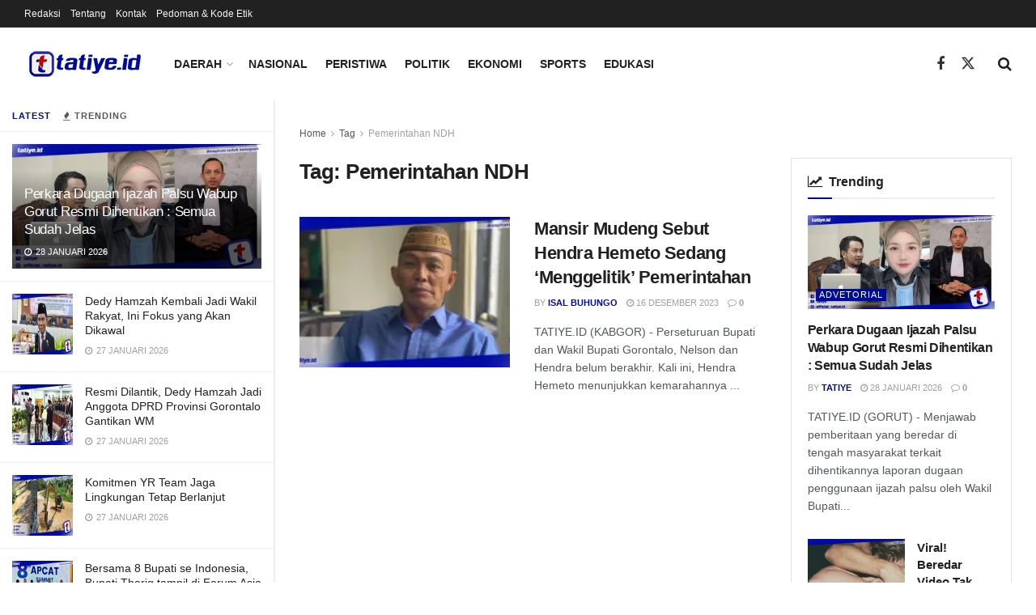

--- FILE ---
content_type: text/html; charset=utf-8
request_url: https://www.google.com/recaptcha/api2/aframe
body_size: 268
content:
<!DOCTYPE HTML><html><head><meta http-equiv="content-type" content="text/html; charset=UTF-8"></head><body><script nonce="UsGVN-JwWKeTBdnFf2mixA">/** Anti-fraud and anti-abuse applications only. See google.com/recaptcha */ try{var clients={'sodar':'https://pagead2.googlesyndication.com/pagead/sodar?'};window.addEventListener("message",function(a){try{if(a.source===window.parent){var b=JSON.parse(a.data);var c=clients[b['id']];if(c){var d=document.createElement('img');d.src=c+b['params']+'&rc='+(localStorage.getItem("rc::a")?sessionStorage.getItem("rc::b"):"");window.document.body.appendChild(d);sessionStorage.setItem("rc::e",parseInt(sessionStorage.getItem("rc::e")||0)+1);localStorage.setItem("rc::h",'1769725039668');}}}catch(b){}});window.parent.postMessage("_grecaptcha_ready", "*");}catch(b){}</script></body></html>